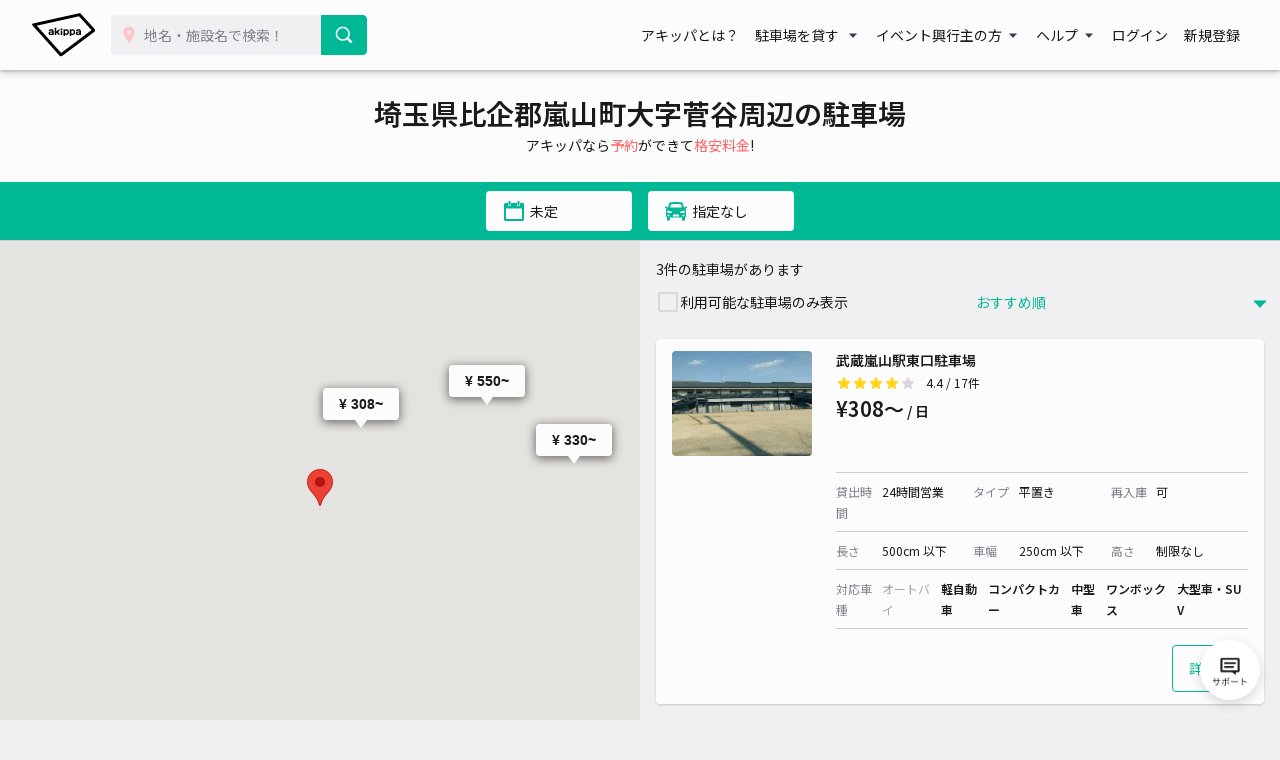

--- FILE ---
content_type: image/svg+xml
request_url: https://s3-ap-northeast-1.amazonaws.com/akippa-res/front/images/akippa_brand_logo_medium.svg
body_size: 4071
content:
<svg width="400" height="284" viewBox="0 0 400 284" fill="none" xmlns="http://www.w3.org/2000/svg">
<path d="M181.6 110.056L181.15 109.605V100.698L181.6 100.248H190.537L190.987 100.698V109.605L190.537 110.056H181.6Z" fill="black"/>
<path d="M181.8 143.357L181.35 142.907V115.122L181.8 114.684H190.338L190.788 115.122V142.907L190.338 143.357H181.8Z" fill="black"/>
<path d="M144.075 142.907V95.7694L144.488 95.3565H153.05L153.463 95.7694V120.126H154.513L170.35 106.065H173.4L173.813 106.478V115.522L164.125 124.117V125.318L173.813 133.924V142.957L173.4 143.382H170.35L154.513 129.308H153.463V142.957L153.05 143.382H144.488L144.075 142.957V142.907Z" fill="black"/>
<path d="M117.275 144.095C109.763 144.095 104.312 139.091 104.312 132.198C104.312 125.305 109.65 120.401 117.6 120.401H124.325C125.425 120.401 128 120.401 128 120.401V120.251C128 115.598 125.875 113.333 121.488 113.333C117.1 113.333 115.937 114.634 115.425 116.035L114.975 116.473H106.05L105.613 116.035C106.013 113.646 107.812 110.644 109.938 108.867C112.9 106.378 116.613 105.177 121.288 105.177C131.088 105.177 136.938 111.019 136.938 120.789V142.857L136.5 143.294H129.9L129.3 142.794L128.675 140.505H128C124.8 143.057 121.713 144.082 117.275 144.082M119.575 127.407C119.1 127.407 119 127.407 118.575 127.407C115.075 127.482 113.013 129.146 113.013 131.86C113.013 134.575 115.062 136.314 118.375 136.314C121.188 136.314 123.775 134.813 125.15 133.524C126.288 132.448 127.163 131.598 127.888 130.459L127.913 127.394H119.588L119.575 127.407Z" fill="black"/>
<path d="M289.038 144.132C281.525 144.132 276.075 139.129 276.075 132.236C276.075 125.343 281.413 120.439 289.363 120.439H296.088C297.188 120.439 298.325 120.439 299.6 120.439H299.763V120.276C299.763 115.623 297.638 113.358 293.25 113.358C288.863 113.358 287.688 114.659 287.188 116.06L286.738 116.498H277.813L277.375 116.06C277.775 113.671 279.575 110.669 281.688 108.892C284.65 106.415 288.363 105.202 293.05 105.202C302.85 105.202 308.7 111.044 308.7 120.814V142.881L308.25 143.319H301.663L301.063 142.819L300.438 140.53H299.763C296.563 143.082 293.475 144.107 289.038 144.107M291.338 127.457C290.875 127.457 290.775 127.457 290.375 127.457C286.838 127.532 284.775 129.196 284.775 131.91C284.775 134.625 286.825 136.364 290.138 136.364C292.95 136.364 295.538 134.863 296.9 133.574C298.038 132.498 298.913 131.648 299.638 130.509L299.663 127.444H291.35L291.338 127.457Z" fill="black"/>
<path d="M217.912 105.49C213.062 105.49 209.5 107.904 208.113 109.18H207.575L206.2 106.578L205.387 106.065H199.562L199.125 106.515V149.449L199.575 149.9H207.975L208.425 149.449V140.142H209.037C210.775 141.681 213.837 143.219 217.425 143.219C226.637 143.219 232.662 135.426 232.662 124.542C232.662 113.658 226.575 105.502 217.925 105.502M216.037 134.738C212.837 134.738 210.287 133.086 208.85 130.109C208.162 128.67 207.763 126.594 207.763 124.542C207.763 122.49 208.175 120.414 208.85 118.975C210.275 115.985 212.825 114.347 216.037 114.347C220.775 114.347 223.838 118.35 223.838 124.555C223.838 130.759 220.775 134.763 216.037 134.763" fill="black"/>
<path d="M256.887 105.502C252.037 105.502 248.475 107.916 247.087 109.192H246.55L245.175 106.59L244.362 106.077H238.537L238.1 106.528V149.462L238.55 149.912H246.95L247.4 149.462V140.154H248.012C249.75 141.693 252.812 143.232 256.4 143.232C265.612 143.232 271.637 135.438 271.637 124.555C271.637 113.671 265.55 105.515 256.9 105.515M255.025 134.75C251.825 134.75 249.275 133.099 247.85 130.121C247.162 128.683 246.75 126.606 246.75 124.555C246.75 122.503 247.162 120.414 247.85 118.988C249.275 115.998 251.825 114.359 255.025 114.359C259.762 114.359 262.825 118.362 262.825 124.567C262.825 130.772 259.762 134.775 255.025 134.775" fill="black"/>
<path d="M304.975 2.34572C303.262 1.79529 301.913 1.35744 300.188 0.807007L2.6 69.3736C1.45 72.8889 1.1375 73.8521 0 77.3674L178.087 283.017C180.675 283.267 182.212 283.43 184.8 283.68L399.325 117.462C399.587 114.634 399.737 113.158 400 110.331L304.975 2.34572ZM183.725 260.299L29.95 82.7216L296.225 21.3732L375.625 111.619L183.725 260.299Z" fill="black"/>
</svg>
